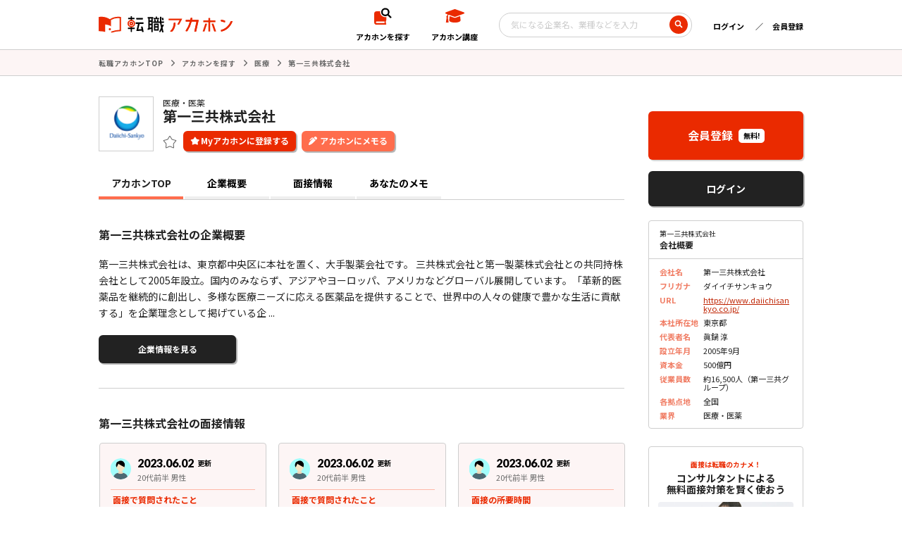

--- FILE ---
content_type: text/html; charset=UTF-8
request_url: https://jobakahon.com/company/2530
body_size: 14032
content:
<!DOCTYPE html>
<html lang="ja">

<head>
  <meta charset="utf-8">
  <meta name="format-detection" content="telephone=no">
  <meta name="viewport" content="width=device-width">
  <link rel="shortcut icon" href="/assets/themes/akahon/assets/favicon.ico">
  <link rel="apple-touch-icon" href="/assets/themes/akahon/assets/apple-touch-icon.png">

  <link rel="stylesheet" type="text/css" href="/assets/themes/akahon/assets/css/style.css?2025093001">
  <link rel="stylesheet" type="text/css" href="/assets/themes/akahon/assets/css/add.css?2025093001">


  <script src="/assets/themes/akahon/assets/js/lib/jquery-3.6.0.min.js"></script>
  <script src="/assets/themes/akahon/assets/js/lib/b_browser_switcher.js"></script>

  <link rel="stylesheet" href="https://cdn.jsdelivr.net/npm/simplebar@latest/dist/simplebar.css"/>
<link rel="stylesheet" href="/assets/themes/akahon/assets/css/splide.min.css"/>

<link rel="stylesheet" type="text/css" href="/assets/themes/akahon/assets/css/graph.css">

  <title>第一三共株式会社 - 転職アカホン</title>

		<!-- All in One SEO 4.9.3 - aioseo.com -->
	<meta name="description" content="第一三共株式会社への転職を目指すなら【転職アカホン】！面接の詳細や企業の内情も簡単にリサーチでき、あなたの転職を強力にサポートします。" />
	<meta name="robots" content="max-image-preview:large" />
	<meta name="author" content="運用"/>
	<link rel="canonical" href="https://jobakahon.com/company/2530" />
	<meta name="generator" content="All in One SEO (AIOSEO) 4.9.3" />
		<meta property="og:locale" content="ja_JP" />
		<meta property="og:site_name" content="転職アカホン -" />
		<meta property="og:type" content="article" />
		<meta property="og:title" content="第一三共株式会社 - 転職アカホン" />
		<meta property="og:description" content="第一三共株式会社への転職を目指すなら【転職アカホン】！面接の詳細や企業の内情も簡単にリサーチでき、あなたの転職を強力にサポートします。" />
		<meta property="og:url" content="https://jobakahon.com/company/2530" />
		<meta property="og:image" content="https://jobakahon.com/uploads/2022/07/apple-touch-icon.png" />
		<meta property="og:image:secure_url" content="https://jobakahon.com/uploads/2022/07/apple-touch-icon.png" />
		<meta property="og:image:width" content="180" />
		<meta property="og:image:height" content="180" />
		<meta property="article:published_time" content="2022-11-17T01:38:00+00:00" />
		<meta property="article:modified_time" content="2023-06-06T01:20:16+00:00" />
		<meta name="twitter:card" content="summary_large_image" />
		<meta name="twitter:site" content="@tenshoku_akahon" />
		<meta name="twitter:title" content="第一三共株式会社 - 転職アカホン" />
		<meta name="twitter:description" content="第一三共株式会社への転職を目指すなら【転職アカホン】！面接の詳細や企業の内情も簡単にリサーチでき、あなたの転職を強力にサポートします。" />
		<meta name="twitter:creator" content="@tenshoku_akahon" />
		<meta name="twitter:image" content="https://jobakahon.com/uploads/2023/05/8f43cc194e31fe743f32daf5e559e62b.jpg" />
		<script type="application/ld+json" class="aioseo-schema">
			{"@context":"https:\/\/schema.org","@graph":[{"@type":"BreadcrumbList","@id":"https:\/\/jobakahon.com\/company\/2530#breadcrumblist","itemListElement":[{"@type":"ListItem","@id":"https:\/\/jobakahon.com#listItem","position":1,"name":"\u5bb6","item":"https:\/\/jobakahon.com","nextItem":{"@type":"ListItem","@id":"https:\/\/jobakahon.com\/industry\/ti8\/#listItem","name":"\u30b5\u30fc\u30d3\u30b9"}},{"@type":"ListItem","@id":"https:\/\/jobakahon.com\/industry\/ti8\/#listItem","position":2,"name":"\u30b5\u30fc\u30d3\u30b9","item":"https:\/\/jobakahon.com\/industry\/ti8\/","nextItem":{"@type":"ListItem","@id":"https:\/\/jobakahon.com\/industry\/ti8s7\/#listItem","name":"\u533b\u7642"},"previousItem":{"@type":"ListItem","@id":"https:\/\/jobakahon.com#listItem","name":"\u5bb6"}},{"@type":"ListItem","@id":"https:\/\/jobakahon.com\/industry\/ti8s7\/#listItem","position":3,"name":"\u533b\u7642","item":"https:\/\/jobakahon.com\/industry\/ti8s7\/","nextItem":{"@type":"ListItem","@id":"https:\/\/jobakahon.com\/company\/2530#listItem","name":"\u7b2c\u4e00\u4e09\u5171\u682a\u5f0f\u4f1a\u793e"},"previousItem":{"@type":"ListItem","@id":"https:\/\/jobakahon.com\/industry\/ti8\/#listItem","name":"\u30b5\u30fc\u30d3\u30b9"}},{"@type":"ListItem","@id":"https:\/\/jobakahon.com\/company\/2530#listItem","position":4,"name":"\u7b2c\u4e00\u4e09\u5171\u682a\u5f0f\u4f1a\u793e","previousItem":{"@type":"ListItem","@id":"https:\/\/jobakahon.com\/industry\/ti8s7\/#listItem","name":"\u533b\u7642"}}]},{"@type":"Organization","@id":"https:\/\/jobakahon.com\/#organization","name":"\u8ee2\u8077\u30a2\u30ab\u30db\u30f3","url":"https:\/\/jobakahon.com\/","sameAs":["https:\/\/twitter.com\/tenshoku_akahon"]},{"@type":"Person","@id":"https:\/\/jobakahon.com\/author\/akahonmgr\/#author","url":"https:\/\/jobakahon.com\/author\/akahonmgr\/","name":"\u904b\u7528","image":{"@type":"ImageObject","@id":"https:\/\/jobakahon.com\/company\/2530#authorImage","url":"https:\/\/jobakahon.com\/uploads\/2022\/07\/apple-touch-icon-96x96.png","width":96,"height":96,"caption":"\u904b\u7528"}},{"@type":"WebPage","@id":"https:\/\/jobakahon.com\/company\/2530#webpage","url":"https:\/\/jobakahon.com\/company\/2530","name":"\u7b2c\u4e00\u4e09\u5171\u682a\u5f0f\u4f1a\u793e - \u8ee2\u8077\u30a2\u30ab\u30db\u30f3","description":"\u7b2c\u4e00\u4e09\u5171\u682a\u5f0f\u4f1a\u793e\u3078\u306e\u8ee2\u8077\u3092\u76ee\u6307\u3059\u306a\u3089\u3010\u8ee2\u8077\u30a2\u30ab\u30db\u30f3\u3011\uff01\u9762\u63a5\u306e\u8a73\u7d30\u3084\u4f01\u696d\u306e\u5185\u60c5\u3082\u7c21\u5358\u306b\u30ea\u30b5\u30fc\u30c1\u3067\u304d\u3001\u3042\u306a\u305f\u306e\u8ee2\u8077\u3092\u5f37\u529b\u306b\u30b5\u30dd\u30fc\u30c8\u3057\u307e\u3059\u3002","inLanguage":"ja","isPartOf":{"@id":"https:\/\/jobakahon.com\/#website"},"breadcrumb":{"@id":"https:\/\/jobakahon.com\/company\/2530#breadcrumblist"},"author":{"@id":"https:\/\/jobakahon.com\/author\/akahonmgr\/#author"},"creator":{"@id":"https:\/\/jobakahon.com\/author\/akahonmgr\/#author"},"datePublished":"2022-11-17T10:38:00+09:00","dateModified":"2023-06-06T10:20:16+09:00"},{"@type":"WebSite","@id":"https:\/\/jobakahon.com\/#website","url":"https:\/\/jobakahon.com\/","name":"\u8ee2\u8077\u30a2\u30ab\u30db\u30f3","inLanguage":"ja","publisher":{"@id":"https:\/\/jobakahon.com\/#organization"}}]}
		</script>
		<!-- All in One SEO -->

<script>
var ajaxurl = '/ajax_nYtmCvNytjAQXUun/';
</script>
<style id='wp-img-auto-sizes-contain-inline-css' type='text/css'>
img:is([sizes=auto i],[sizes^="auto," i]){contain-intrinsic-size:3000px 1500px}
/*# sourceURL=wp-img-auto-sizes-contain-inline-css */
</style>
<script>
window.dataLayer = window.dataLayer || [];
window.dataLayer.push({
'userStatus': 'non_member'
});
</script>
<!-- Google Tag Manager -->
<script>(function(w,d,s,l,i){w[l]=w[l]||[];w[l].push({'gtm.start':
new Date().getTime(),event:'gtm.js'});var f=d.getElementsByTagName(s)[0],
j=d.createElement(s),dl=l!='dataLayer'?'&l='+l:'';j.async=true;j.src=
'https://www.googletagmanager.com/gtm.js?id='+i+dl;f.parentNode.insertBefore(j,f);
})(window,document,'script','dataLayer','GTM-NXVVG32');</script>
<!-- End Google Tag Manager -->		<style type="text/css" id="wp-custom-css">
			.custom-toc {
  background-color: #ffeaea; /* 薄い赤色 */
  border: 1px solid #cc0000; /* 濃いめの赤の枠線 */
  padding: 15px;
  list-style: none;
}

.custom-toc li {
  margin-bottom: 8px;
}

.custom-toc a {
  text-decoration: none;
  color: #cc0000;
}

.custom-toc a:hover {
  text-decoration: underline;
}

/* 目次デザイン */
.custom-toc {
  background-color: #fff1ec; /* #e92a00 のかなり薄い色 */
  border: 1px solid #e92a00;
  border-radius: 6px;
  padding: 15px;
  list-style: none;
}

.custom-toc li {
  margin-bottom: 8px;
  display: flex;
  align-items: center;
  font-size: 1rem;
}

.custom-toc i {
  color: #e92a00;
  margin-right: 8px;
}

.custom-toc a {
  text-decoration: none;
  color: #e92a00;
}

.custom-toc a:hover {
  text-decoration: underline;
}

/* H2デザイン */
.custom-h2 {
  border-left: 5px solid #e92a00;
  background-color: #fff1ec; /* テーマ色の薄い背景 */
  padding: 8px 12px;
  font-size: 1.5rem;
  margin-top: 1.5em;
}

.custom-h2 .h2-icon {
  margin-right: 6px;
}

.custom-box {
  border: 2px solid #e92a00;
  background-color: #fff1ec;
  padding: 15px;
  border-radius: 6px;
}

.custom-cta {
  display: inline-block;
  background-color: #e92a00;
  color: #fff;
  padding: 10px 20px;
  text-decoration: none;
  border-radius: 4px;
  font-weight: bold;
}

.custom-cta:hover {
  background-color: #c52300;
}

.related-article-card {
  border: 1px solid #ccc;
  border-radius: 6px;
  background: #f9f9f9;
  padding: 10px;
  margin: 15px 0;
}

.related-article-link {
  text-decoration: none;
  color: inherit;
  display: block;
}

.related-card-header {
  font-size: 0.8rem;
  color: #e92a00;
  font-weight: bold;
  margin-bottom: 4px;
}

.related-card-title {
  font-weight: bold;
  margin-bottom: 4px;
}

.related-card-summary {
  font-size: 0.9rem;
  color: #555;
}

/* 目次全体のスタイル */
.custom-toc {
  list-style: none; /* リストの黒点を非表示 */
  padding: 0;
}

/* h2見出しの目次リンク */
.custom-toc > li > a {
  font-weight: bold; /* 太字にする */
}

/* h3見出しを含むリストのスタイル */
.custom-toc ul {
  list-style: none;
  padding-left: 20px; /* h3の目次をインデント */
  margin-top: 5px;
  margin-bottom: 10px;
}

/* h3見出しの目次リンク */
.custom-toc ul li a {
  font-weight: normal; /* 通常の太さ */
}

/* リンクのスタイル */
.custom-toc a {
  text-decoration: none;
  color: #333;
}

.custom-toc a:hover {
  text-decoration: underline;
}		</style>
		<style id='global-styles-inline-css' type='text/css'>
:root{--wp--preset--aspect-ratio--square: 1;--wp--preset--aspect-ratio--4-3: 4/3;--wp--preset--aspect-ratio--3-4: 3/4;--wp--preset--aspect-ratio--3-2: 3/2;--wp--preset--aspect-ratio--2-3: 2/3;--wp--preset--aspect-ratio--16-9: 16/9;--wp--preset--aspect-ratio--9-16: 9/16;--wp--preset--color--black: #000000;--wp--preset--color--cyan-bluish-gray: #abb8c3;--wp--preset--color--white: #ffffff;--wp--preset--color--pale-pink: #f78da7;--wp--preset--color--vivid-red: #cf2e2e;--wp--preset--color--luminous-vivid-orange: #ff6900;--wp--preset--color--luminous-vivid-amber: #fcb900;--wp--preset--color--light-green-cyan: #7bdcb5;--wp--preset--color--vivid-green-cyan: #00d084;--wp--preset--color--pale-cyan-blue: #8ed1fc;--wp--preset--color--vivid-cyan-blue: #0693e3;--wp--preset--color--vivid-purple: #9b51e0;--wp--preset--gradient--vivid-cyan-blue-to-vivid-purple: linear-gradient(135deg,rgb(6,147,227) 0%,rgb(155,81,224) 100%);--wp--preset--gradient--light-green-cyan-to-vivid-green-cyan: linear-gradient(135deg,rgb(122,220,180) 0%,rgb(0,208,130) 100%);--wp--preset--gradient--luminous-vivid-amber-to-luminous-vivid-orange: linear-gradient(135deg,rgb(252,185,0) 0%,rgb(255,105,0) 100%);--wp--preset--gradient--luminous-vivid-orange-to-vivid-red: linear-gradient(135deg,rgb(255,105,0) 0%,rgb(207,46,46) 100%);--wp--preset--gradient--very-light-gray-to-cyan-bluish-gray: linear-gradient(135deg,rgb(238,238,238) 0%,rgb(169,184,195) 100%);--wp--preset--gradient--cool-to-warm-spectrum: linear-gradient(135deg,rgb(74,234,220) 0%,rgb(151,120,209) 20%,rgb(207,42,186) 40%,rgb(238,44,130) 60%,rgb(251,105,98) 80%,rgb(254,248,76) 100%);--wp--preset--gradient--blush-light-purple: linear-gradient(135deg,rgb(255,206,236) 0%,rgb(152,150,240) 100%);--wp--preset--gradient--blush-bordeaux: linear-gradient(135deg,rgb(254,205,165) 0%,rgb(254,45,45) 50%,rgb(107,0,62) 100%);--wp--preset--gradient--luminous-dusk: linear-gradient(135deg,rgb(255,203,112) 0%,rgb(199,81,192) 50%,rgb(65,88,208) 100%);--wp--preset--gradient--pale-ocean: linear-gradient(135deg,rgb(255,245,203) 0%,rgb(182,227,212) 50%,rgb(51,167,181) 100%);--wp--preset--gradient--electric-grass: linear-gradient(135deg,rgb(202,248,128) 0%,rgb(113,206,126) 100%);--wp--preset--gradient--midnight: linear-gradient(135deg,rgb(2,3,129) 0%,rgb(40,116,252) 100%);--wp--preset--font-size--small: 13px;--wp--preset--font-size--medium: 20px;--wp--preset--font-size--large: 36px;--wp--preset--font-size--x-large: 42px;--wp--preset--spacing--20: 0.44rem;--wp--preset--spacing--30: 0.67rem;--wp--preset--spacing--40: 1rem;--wp--preset--spacing--50: 1.5rem;--wp--preset--spacing--60: 2.25rem;--wp--preset--spacing--70: 3.38rem;--wp--preset--spacing--80: 5.06rem;--wp--preset--shadow--natural: 6px 6px 9px rgba(0, 0, 0, 0.2);--wp--preset--shadow--deep: 12px 12px 50px rgba(0, 0, 0, 0.4);--wp--preset--shadow--sharp: 6px 6px 0px rgba(0, 0, 0, 0.2);--wp--preset--shadow--outlined: 6px 6px 0px -3px rgb(255, 255, 255), 6px 6px rgb(0, 0, 0);--wp--preset--shadow--crisp: 6px 6px 0px rgb(0, 0, 0);}:where(.is-layout-flex){gap: 0.5em;}:where(.is-layout-grid){gap: 0.5em;}body .is-layout-flex{display: flex;}.is-layout-flex{flex-wrap: wrap;align-items: center;}.is-layout-flex > :is(*, div){margin: 0;}body .is-layout-grid{display: grid;}.is-layout-grid > :is(*, div){margin: 0;}:where(.wp-block-columns.is-layout-flex){gap: 2em;}:where(.wp-block-columns.is-layout-grid){gap: 2em;}:where(.wp-block-post-template.is-layout-flex){gap: 1.25em;}:where(.wp-block-post-template.is-layout-grid){gap: 1.25em;}.has-black-color{color: var(--wp--preset--color--black) !important;}.has-cyan-bluish-gray-color{color: var(--wp--preset--color--cyan-bluish-gray) !important;}.has-white-color{color: var(--wp--preset--color--white) !important;}.has-pale-pink-color{color: var(--wp--preset--color--pale-pink) !important;}.has-vivid-red-color{color: var(--wp--preset--color--vivid-red) !important;}.has-luminous-vivid-orange-color{color: var(--wp--preset--color--luminous-vivid-orange) !important;}.has-luminous-vivid-amber-color{color: var(--wp--preset--color--luminous-vivid-amber) !important;}.has-light-green-cyan-color{color: var(--wp--preset--color--light-green-cyan) !important;}.has-vivid-green-cyan-color{color: var(--wp--preset--color--vivid-green-cyan) !important;}.has-pale-cyan-blue-color{color: var(--wp--preset--color--pale-cyan-blue) !important;}.has-vivid-cyan-blue-color{color: var(--wp--preset--color--vivid-cyan-blue) !important;}.has-vivid-purple-color{color: var(--wp--preset--color--vivid-purple) !important;}.has-black-background-color{background-color: var(--wp--preset--color--black) !important;}.has-cyan-bluish-gray-background-color{background-color: var(--wp--preset--color--cyan-bluish-gray) !important;}.has-white-background-color{background-color: var(--wp--preset--color--white) !important;}.has-pale-pink-background-color{background-color: var(--wp--preset--color--pale-pink) !important;}.has-vivid-red-background-color{background-color: var(--wp--preset--color--vivid-red) !important;}.has-luminous-vivid-orange-background-color{background-color: var(--wp--preset--color--luminous-vivid-orange) !important;}.has-luminous-vivid-amber-background-color{background-color: var(--wp--preset--color--luminous-vivid-amber) !important;}.has-light-green-cyan-background-color{background-color: var(--wp--preset--color--light-green-cyan) !important;}.has-vivid-green-cyan-background-color{background-color: var(--wp--preset--color--vivid-green-cyan) !important;}.has-pale-cyan-blue-background-color{background-color: var(--wp--preset--color--pale-cyan-blue) !important;}.has-vivid-cyan-blue-background-color{background-color: var(--wp--preset--color--vivid-cyan-blue) !important;}.has-vivid-purple-background-color{background-color: var(--wp--preset--color--vivid-purple) !important;}.has-black-border-color{border-color: var(--wp--preset--color--black) !important;}.has-cyan-bluish-gray-border-color{border-color: var(--wp--preset--color--cyan-bluish-gray) !important;}.has-white-border-color{border-color: var(--wp--preset--color--white) !important;}.has-pale-pink-border-color{border-color: var(--wp--preset--color--pale-pink) !important;}.has-vivid-red-border-color{border-color: var(--wp--preset--color--vivid-red) !important;}.has-luminous-vivid-orange-border-color{border-color: var(--wp--preset--color--luminous-vivid-orange) !important;}.has-luminous-vivid-amber-border-color{border-color: var(--wp--preset--color--luminous-vivid-amber) !important;}.has-light-green-cyan-border-color{border-color: var(--wp--preset--color--light-green-cyan) !important;}.has-vivid-green-cyan-border-color{border-color: var(--wp--preset--color--vivid-green-cyan) !important;}.has-pale-cyan-blue-border-color{border-color: var(--wp--preset--color--pale-cyan-blue) !important;}.has-vivid-cyan-blue-border-color{border-color: var(--wp--preset--color--vivid-cyan-blue) !important;}.has-vivid-purple-border-color{border-color: var(--wp--preset--color--vivid-purple) !important;}.has-vivid-cyan-blue-to-vivid-purple-gradient-background{background: var(--wp--preset--gradient--vivid-cyan-blue-to-vivid-purple) !important;}.has-light-green-cyan-to-vivid-green-cyan-gradient-background{background: var(--wp--preset--gradient--light-green-cyan-to-vivid-green-cyan) !important;}.has-luminous-vivid-amber-to-luminous-vivid-orange-gradient-background{background: var(--wp--preset--gradient--luminous-vivid-amber-to-luminous-vivid-orange) !important;}.has-luminous-vivid-orange-to-vivid-red-gradient-background{background: var(--wp--preset--gradient--luminous-vivid-orange-to-vivid-red) !important;}.has-very-light-gray-to-cyan-bluish-gray-gradient-background{background: var(--wp--preset--gradient--very-light-gray-to-cyan-bluish-gray) !important;}.has-cool-to-warm-spectrum-gradient-background{background: var(--wp--preset--gradient--cool-to-warm-spectrum) !important;}.has-blush-light-purple-gradient-background{background: var(--wp--preset--gradient--blush-light-purple) !important;}.has-blush-bordeaux-gradient-background{background: var(--wp--preset--gradient--blush-bordeaux) !important;}.has-luminous-dusk-gradient-background{background: var(--wp--preset--gradient--luminous-dusk) !important;}.has-pale-ocean-gradient-background{background: var(--wp--preset--gradient--pale-ocean) !important;}.has-electric-grass-gradient-background{background: var(--wp--preset--gradient--electric-grass) !important;}.has-midnight-gradient-background{background: var(--wp--preset--gradient--midnight) !important;}.has-small-font-size{font-size: var(--wp--preset--font-size--small) !important;}.has-medium-font-size{font-size: var(--wp--preset--font-size--medium) !important;}.has-large-font-size{font-size: var(--wp--preset--font-size--large) !important;}.has-x-large-font-size{font-size: var(--wp--preset--font-size--x-large) !important;}
/*# sourceURL=global-styles-inline-css */
</style>
</head>


<body><!-- Google Tag Manager (noscript) -->
<noscript><iframe src="https://www.googletagmanager.com/ns.html?id=GTM-NXVVG32"
height="0" width="0" style="display:none;visibility:hidden"></iframe></noscript>
<!-- End Google Tag Manager (noscript) -->  <div id="wrapper">

    <header>
  <div class="l-header outer-block">
    <div class="inner-block">
      <div class="header-left">
        <a class="logo" href="/">
          <img src="/assets/themes/akahon/assets/img/common/logo.svg" alt="転職アカホン">
        </a>
      </div>

      <div class="hamburger gnav-toggle sp">
        <span></span>
        <span></span>
        <span></span>
      </div>

      <div class="header-right">
        <a href="/search/" class="seek-nav">
          <span class="icon">
            <img src="/assets/themes/akahon/assets/img/common/icon_seek.svg" alt="アカホンを探す">
          </span>
          <span class="txt">アカホンを探す</span>
        </a>
        <a href="/course/" class="course-nav">
          <span class="icon">
            <img src="/assets/themes/akahon/assets/img/common/icon_course.svg" alt="アカホン講座">
          </span>
          <span class="txt">アカホン講座</span>
        </a>

        <form action="/search/" method="get" class="header-search-box pc">
          <input type="text" name="keyword" placeholder="気になる企業名、業種などを入力" value="">
          <button type="button" name="search" onClick="submit();">
            <img src="/assets/themes/akahon/assets/img/common/icon_search.svg" alt="">
          </button>
        </form>

        <div class="login-menu pc">
                    <a class="login" href="/login/">ログイン</a>
          <a class="register" href="/registration/">会員登録</a>
                  </div>

      </div>

            <div class="gnav sp">
	<div class="logo">
		<a href="/">
		<img src="/assets/themes/akahon/assets/img/common/logo.svg" alt="転職アカホン">
		</a>
	</div>
	<nav>
		<div class="login-menu">
			<a href="/login/" class="login"><span>ログイン</span></a>
			<a href="/registration/" class="register"><span>会員登録</span></a>
		</div>

		<div class="user-menu">
			<div class="action">
				<a href="/search/" class="seek-nav">
					<span class="icon">
						<img src="/assets/themes/akahon/assets/img/common/icon_seek.svg" alt="アカホンを探す">
					</span>
					<span class="txt">アカホンを探す</span>
				</a>
				<a href="/course/" class="course-nav">
					<span class="icon">
						<img src="/assets/themes/akahon/assets/img/common/icon_course.svg" alt="アカホン講座">
					</span>
					<span class="txt">アカホン講座</span>
				</a>
			</div>
			<div class="search">
				<form action="/search/" method="get" class="header-search-box">
				<input type="text" name="keyword" placeholder="気になる企業名、業種などを入力">
				<button type="button" name="search" onClick="submit();">
					<img src="/assets/themes/akahon/assets/img/common/icon_search.svg" alt="">
				</button>
				</form>
			</div>
		</div>
		<div class="copyright">
			<small>© HARE.inc., All rights are reserved</small>
		</div>
	</nav>
</div>
      
    </div><!-- /inner-block -->
  </div><!-- /header -->
</header>
<main class="page detail outer-block">
  <div class="c-breadcrumb">
    <div class="inner-block">
      <a href="/">転職アカホンTOP</a>
      <a href="/search/">アカホンを探す</a>

                      <span class="industry-links"><a href="/search/?sc_ti%5B%5D=ti8s7">医療</a></span>
      
      <span>第一三共株式会社</span>
    </div>
    <style>
      .industry-links {
        word-spacing: 0.25em;
      }

      .inner-block a.no-arrow::after {
        content: none !important;
      }

      .inner-block a.no-arrow {
        padding-right: 1px !important;
        margin-right: 1px !important;
      }
    </style>

  </div>

      
  <div class="l-page">

    <div class="inner-block">

      <div class="l-page-content">

                <style>
.myakahon-on-gray { background: #DDD; color: #6A6A6A;}
.myakahon-on-gray:hover { background: #bbb; }
</style>
<div class="page-sec-inner">
  <div class="detail-title">
        <figure style="background-image:url('/assets/themes/akahon/assets/img/logo/002222.png');"></figure>
        
    <div class="text">
      <span>医療・医薬</span>
      <h1>第一三共株式会社</h1>

      <div class="icns pc">
        <span class="c-fav" ah_com_id="2530"></span>
        <button class="c-btn-fav c-shadow"></button>
                <button class="c-btn-edit memo c-shadow" onclick="location.href='/registration/'">アカホンにメモる</button>
              </div>
      
    </div>
    
    <div class="icns sp">
      <span class="c-fav" ah_com_id="2530"></span>
      <button class="c-btn-fav c-shadow"></button>
            <button class="c-btn-edit memo c-shadow" onclick="location.href='/registration/'">アカホンにメモる</button>
          </div>
    
  </div>
</div>
        <div class="c-pagetab">
          <span>アカホンTOP</span>
          <a href="/company/2530/profile/">企業概要</a>
                      <a href="/company/2530/interview/" rel="noindex,follow">面接情報</a>
                    <a href="/company/2530/memo/" rel="noindex,follow">あなたのメモ</a>
        </div>


                <section id="lead">
          <div class="c-page-sectitle">
            <h2>第一三共株式会社の企業概要</h2>
          </div>
          <p>
            第一三共株式会社は、東京都中央区に本社を置く、大手製薬会社です。

三共株式会社と第一製薬株式会社との共同持株会社として2005年設立。国内のみならず、アジアやヨーロッパ、アメリカなどグローバル展開しています。「革新的医薬品を継続的に創出し、多様な医療ニーズに応える医薬品を提供することで、世界中の人々の健康で豊かな生活に貢献する」を企業理念として掲げている企 ...          </p>
          <a class="c-button-black c-shadow" href="/company/2530/profile/">企業情報を見る</a>
        </section>


        
                  <section id="interview">
            <div class="c-page-sectitle">
              <h2>第一三共株式会社の</span>面接情報</h2>
            </div>

            
            <div id="c-post-slider">
              <div class="splide">
                <div class="splide__track">
                  <div class="interview-list splide__list">
                                                                <a class="c-interview-post splide__slide" href="/registration/">
                        <div class="profile">
                          <span class="icon">
                            <img src="/assets/themes/akahon/assets/img/dummy/index/icon_interview_user.svg" alt="">
                          </span>
                          <div>
                            <span class="date">
                              <time class="lato" datetime="2023.06.02">2023.06.02</time>
                              <small>更新</small>
                            </span>
                            <span class="name">20代前半 男性</span>
                          </div>
                        </div>
                        <div class="detail">

                                                                              <span class="heading">面接で質問されたこと</span>

                          <p>現在の研究テーマに着目したきっかけについて</p>
                          <div class="c-categories">

                                                          <span>未分類</span>
                            
                          </div>
                        </div>
                      </a>
                                                                <a class="c-interview-post splide__slide" href="/registration/">
                        <div class="profile">
                          <span class="icon">
                            <img src="/assets/themes/akahon/assets/img/dummy/index/icon_interview_user.svg" alt="">
                          </span>
                          <div>
                            <span class="date">
                              <time class="lato" datetime="2023.06.02">2023.06.02</time>
                              <small>更新</small>
                            </span>
                            <span class="name">20代前半 男性</span>
                          </div>
                        </div>
                        <div class="detail">

                                                                              <span class="heading">面接で質問されたこと</span>

                          <p>研究を進める上で困難だったこと、どう乗り越えたか</p>
                          <div class="c-categories">

                                                          <span>未分類</span>
                            
                          </div>
                        </div>
                      </a>
                                                                <a class="c-interview-post splide__slide" href="/registration/">
                        <div class="profile">
                          <span class="icon">
                            <img src="/assets/themes/akahon/assets/img/dummy/index/icon_interview_user.svg" alt="">
                          </span>
                          <div>
                            <span class="date">
                              <time class="lato" datetime="2023.06.02">2023.06.02</time>
                              <small>更新</small>
                            </span>
                            <span class="name">20代前半 男性</span>
                          </div>
                        </div>
                        <div class="detail">

                                                                              <span class="heading">面接の所要時間</span>

                          <p>事前に提出した研究概要に沿って10分程度でプレゼンした後、3 ...</p>
                          <div class="c-categories">

                                                          <span>未分類</span>
                            
                          </div>
                        </div>
                      </a>
                                                                <a class="c-interview-post splide__slide" href="/registration/">
                        <div class="profile">
                          <span class="icon">
                            <img src="/assets/themes/akahon/assets/img/dummy/index/icon_interview_user.svg" alt="">
                          </span>
                          <div>
                            <span class="date">
                              <time class="lato" datetime="2023.06.02">2023.06.02</time>
                              <small>更新</small>
                            </span>
                            <span class="name">20代前半 男性</span>
                          </div>
                        </div>
                        <div class="detail">

                                                                              <span class="heading">面接で質問されたこと</span>

                          <p>研究のどの部分を自発的に提案したか、なぜこの研究部門を選択し ...</p>
                          <div class="c-categories">

                                                          <span>未分類</span>
                            
                          </div>
                        </div>
                      </a>
                                                                <a class="c-interview-post splide__slide" href="/registration/">
                        <div class="profile">
                          <span class="icon">
                            <img src="/assets/themes/akahon/assets/img/dummy/index/icon_interview_user.svg" alt="">
                          </span>
                          <div>
                            <span class="date">
                              <time class="lato" datetime="2023.06.02">2023.06.02</time>
                              <small>更新</small>
                            </span>
                            <span class="name">20代前半 男性</span>
                          </div>
                        </div>
                        <div class="detail">

                                                                              <span class="heading">面接で質問されたこと</span>

                          <p>ESの「入社したあと挑戦したいこと」について深掘りされた</p>
                          <div class="c-categories">

                                                          <span>未分類</span>
                            
                          </div>
                        </div>
                      </a>
                                                                <a class="c-interview-post splide__slide" href="/registration/">
                        <div class="profile">
                          <span class="icon">
                            <img src="/assets/themes/akahon/assets/img/dummy/index/icon_interview_user.svg" alt="">
                          </span>
                          <div>
                            <span class="date">
                              <time class="lato" datetime="2023.06.02">2023.06.02</time>
                              <small>更新</small>
                            </span>
                            <span class="name">20代前半 男性</span>
                          </div>
                        </div>
                        <div class="detail">

                                                                              <span class="heading">面接で質問されたこと</span>

                          <p>教授と意見が食い違った場合どうするか？</p>
                          <div class="c-categories">

                                                          <span>未分類</span>
                            
                          </div>
                        </div>
                      </a>
                    
                  </div>
                </div>

              </div>
            </div>

            <a class="c-button-black c-shadow" href="/company/2530/interview/">面接情報をすべて見る</a>

            
          </section>
        

                                
                          <section id="profit">
            <div class="c-page-sectitle">
              <h2>第一三共株式会社の</span>売上高と純利益</h2>

                            <div class="income_graph_wrapper">
                <p id="incomeGraphUnit" class="income_graph_unit"></p>
                <div class="income_graph_legends">
                  <div class="income_graph_legend income_graph_legend_sales">
                    <div></div>
                    <p class="income_graph_legend_dots">...</p>
                    <p>売上高</p>
                  </div>
                  <div class="income_graph_legend income_graph_legend_profit">
                    <div></div>
                    <p class="income_graph_legend_dots">...</p>
                    <p>純利益</p>
                  </div>
                </div>
                <!-- PC -->
                <div class="incomeGraph">
                  <canvas id="incomeGraph"></canvas>
                </div>
                <!-- SP -->
                <div class="incomeGraphSp">
                  <canvas id="incomeGraphSp"></canvas>
                </div>
              </div>
              
            </div>
          </section>
        

                          <section id="welfare">
            <div class="c-page-sectitle">
              <h2>第一三共株式会社の福利厚生</h2>

            </div>
            <p>
              ・育児休業制度(1歳の誕生日前日まで、条件次第で延長可能)
・事業所内保育施設「KIDS GARDEN」を3施設に設置
・出産祝い金(本人・配偶者が出産した場合)
・特別休暇の付与(つわり等の症状に応じて)
・2019年に子育て支援に取り組む企業として「プラチナくるみん」取得
・介護休暇、休業
・短時間勤務制度
・介護個別相談や代行業務サービス等
・リフレッシュ休暇(勤続10年以上の社員を対象とし、5年度ごとに5日間付与)
・ボランティア休暇(年間5日まで)
・人間ドック休暇(年間1日まで)
・療養休暇・休業(疾病等を理由に長期療養が必要な場合)
・災害見舞金(災害による被害を受けた場合)            </p>
            <a class="c-button-black c-shadow" href="/company/2530/profile/">企業概要を見る</a>
          </section>
        

      </div><!-- /.l-page-content -->

            <div class="l-page-side">
  
    <a class="c-register-button pc" href="/registration/">
    <span>会員登録</span>
    <em>無料!</em>
  </a>
  <a class="c-button-black c-shadow pc login" href="/login/">
    <span>ログイン</span>
  </a>
  
    
      <div class="c-sidepart-about">
  <div class="about-head">
      <span>第一三共株式会社</span>
      <em>会社概要</em>
  </div>
  <div class="about-body">
      <dl>
          <dt>会社名</dt><dd>第一三共株式会社</dd>          
                    <dt>フリガナ</dt><dd>ダイイチサンキョウ</dd>
                              <dt>URL</dt><dd><a href="https://www.daiichisankyo.co.jp/" target="_blank">https://www.daiichisankyo.co.jp/</a></dd>
                              <dt>本社所在地</dt><dd>東京都</dd>
                              <dt>代表者名</dt><dd>眞鍋 淳</dd>
                              <dt>設立年月</dt><dd>2005年9月</dd>
                              <dt>資本金</dt><dd>500億円</dd>
                              <dt>従業員数</dt><dd>約16,500人（第一三共グループ）</dd>
                                        <dt>各拠点地</dt><dd>全国</dd>
                              <dt>業界</dt><dd>医療・医薬</dd>
                </dl>
  </div>
</div><!-- /.c-sidepart-about -->  
    <div class="c-sidepart-concept sp">
    <div class="concept-title">
        <img class="" src="/assets/themes/akahon/assets/img/common/logo.svg" alt="転職アカホン">
        <em>コンセプト</em>
    </div>
    <p>
        転職アカホン（赤本）は、株式会社HAREが運営している企業別の転職用情報サイトです。転職を考えている人にとって、鮮度が高く重要度が高い情報を掲載しています。<br>
        面接をする前に知っておいたほうが良いこと、面接時に聞いてはいけないこと、最近のトレンドや傾向と対策など、業種、職種から検索することができます。
    </p>
    <a href="/concept/" class="c-button-round">転職アカホンのコンセプト</a>
</div><!-- /.c-sidepart-concept -->
      <a class="c-register-button sp" href="/registration/">
    <span>会員登録</span>
    <em>無料!</em>
  </a>
  <a class="c-button-black c-shadow sp login" href="/login/">
    <span>ログイン</span>
  </a>
  
      <div class="c-sidepart-ranking sp">
    <div class="ranking-title">
      <span>特に人気のある講座をご紹介！</span>
      <div class="heading">
        <span>人気アカホン講座</span>
        <em>TOP</em>
        <strong>5</strong>
      </div>
    </div>
    <ul class="ranking-list">
              <li><a href="https://jobakahon.com/course/4919">
            <div class="icon"><img src="/assets/themes/akahon/assets/img/common/icon_ranking_top01.svg" alt=""></div>
            <div class="ranking-title">
              <time datetime="2022.11.09">2022.11.09</time>
              <p>テイカーとは？ギバー・マッチャーのタイプ...</p>
            </div>
          </a></li>
              <li><a href="https://jobakahon.com/course/57096">
            <div class="icon"><img src="/assets/themes/akahon/assets/img/common/icon_ranking_top02.svg" alt=""></div>
            <div class="ranking-title">
              <time datetime="2025.02.28">2025.02.28</time>
              <p>【愛知県東三河で働く】地域の特徴やおすす...</p>
            </div>
          </a></li>
              <li><a href="https://jobakahon.com/course/53095">
            <div class="icon"><img src="/assets/themes/akahon/assets/img/common/icon_ranking_top03.svg" alt=""></div>
            <div class="ranking-title">
              <time datetime="2024.10.11">2024.10.11</time>
              <p>【手に職をつける】という志望動機は自分の...</p>
            </div>
          </a></li>
              <li><a href="https://jobakahon.com/course/49856">
            <div class="icon"><img src="/assets/themes/akahon/assets/img/common/icon_ranking_top04.svg" alt=""></div>
            <div class="ranking-title">
              <time datetime="2024.07.02">2024.07.02</time>
              <p>ビジネスシーンにおける「頑張る」の言い換え</p>
            </div>
          </a></li>
              <li><a href="https://jobakahon.com/course/57063">
            <div class="icon"><img src="/assets/themes/akahon/assets/img/common/icon_ranking_top05.svg" alt=""></div>
            <div class="ranking-title">
              <time datetime="2025.02.12">2025.02.12</time>
              <p>【こんなときどうする？】転職活動の疑問4選...</p>
            </div>
          </a></li>
          </ul>
  </div><!-- /.c-sidepart-concept -->

    <div class="c-sidepart-need">
    <div class="need-title">
        <span>面接は転職のカナメ！</span>
        <em>コンサルタントによる<br>無料面接対策を賢く使おう</em>
    </div>
    <figure>
        <img class="" src="/assets/themes/akahon/assets/img/side/need-image.jpg" alt="面接対策のイメージ写真">
    </figure>
    <p>
        アカホンだけでは不安、万全を期したい方は、転職コンサルタントによる面接対策を無料で受けることができます。<br>
        採用担当者の視点で、1対1で丁寧にアドバイスをします。お気軽にお申し込みください。
    </p>
    <a href="/interview-form/" class="c-button-black c-shadow">無料の面接対策を申し込む</a>
</div><!-- /.c-sidepart-need -->
      <div class="c-sidepart-ranking pc">
    <div class="ranking-title">
      <span>特に人気のある講座をご紹介！</span>
      <div class="heading">
        <span>人気アカホン講座</span>
        <em>TOP</em>
        <strong>5</strong>
      </div>
    </div>
    <ul class="ranking-list">
              <li><a href="https://jobakahon.com/course/4919">
            <div class="icon"><img src="/assets/themes/akahon/assets/img/common/icon_ranking_top01.svg" alt=""></div>
            <div class="ranking-title">
              <time datetime="2022.11.09">2022.11.09</time>
              <p>テイカーとは？ギバー・マッチャーのタイプ...</p>
            </div>
          </a></li>
              <li><a href="https://jobakahon.com/course/57096">
            <div class="icon"><img src="/assets/themes/akahon/assets/img/common/icon_ranking_top02.svg" alt=""></div>
            <div class="ranking-title">
              <time datetime="2025.02.28">2025.02.28</time>
              <p>【愛知県東三河で働く】地域の特徴やおすす...</p>
            </div>
          </a></li>
              <li><a href="https://jobakahon.com/course/53095">
            <div class="icon"><img src="/assets/themes/akahon/assets/img/common/icon_ranking_top03.svg" alt=""></div>
            <div class="ranking-title">
              <time datetime="2024.10.11">2024.10.11</time>
              <p>【手に職をつける】という志望動機は自分の...</p>
            </div>
          </a></li>
              <li><a href="https://jobakahon.com/course/49856">
            <div class="icon"><img src="/assets/themes/akahon/assets/img/common/icon_ranking_top04.svg" alt=""></div>
            <div class="ranking-title">
              <time datetime="2024.07.02">2024.07.02</time>
              <p>ビジネスシーンにおける「頑張る」の言い換え</p>
            </div>
          </a></li>
              <li><a href="https://jobakahon.com/course/57063">
            <div class="icon"><img src="/assets/themes/akahon/assets/img/common/icon_ranking_top05.svg" alt=""></div>
            <div class="ranking-title">
              <time datetime="2025.02.12">2025.02.12</time>
              <p>【こんなときどうする？】転職活動の疑問4選...</p>
            </div>
          </a></li>
          </ul>
  </div><!-- /.c-sidepart-concept -->

    <div class="c-sidepart-concept pc">
    <div class="concept-title">
        <img class="" src="/assets/themes/akahon/assets/img/common/logo.svg" alt="転職アカホン">
        <em>コンセプト</em>
    </div>
    <p>
        転職アカホン（赤本）は、株式会社HAREが運営している企業別の転職用情報サイトです。転職を考えている人にとって、鮮度が高く重要度が高い情報を掲載しています。<br>
        面接をする前に知っておいたほうが良いこと、面接時に聞いてはいけないこと、最近のトレンドや傾向と対策など、業種、職種から検索することができます。
    </p>
    <a href="/concept/" class="c-button-round">転職アカホンのコンセプト</a>
</div><!-- /.c-sidepart-concept -->
</div><!-- /.l-page-side -->
    </div><!-- /.inner-block -->

  </div><!-- /.l-page -->

</main><footer>
  <div class="l-footer outer-block">
    <div class="inner-block">
      <nav>
        <ul>
          <li><a href="https://hare-inc.co.jp/" target="_blank">運営会社</a></li>
          <li><a href="/terms/">利用規約</a></li>
          <li><a href="/privacy/">個人情報の取り扱い</a></li>
          <li><a href="/concept/">転職赤本のコンセプト</a></li>
          <li><a href="/contact/">お問い合わせ</a></li>
        </ul>
      </nav>

      <span class="copyright">© HARE.inc., All rights are reserved</span>
    </div><!-- /inner-block -->
  </div><!-- /footer -->
</footer>

</div><!-- /wrapper -->

<script src="/assets/themes/akahon/assets/js/lib/svgxuse.min.js"></script>
<script src="/assets/themes/akahon/assets/js/common.js?2022072901"></script>


<script src="https://cdn.jsdelivr.net/npm/simplebar@latest/dist/simplebar.min.js"></script>
<script src="/assets/themes/akahon/assets/js/lib/splide.min.js"></script>

<script src="https://cdnjs.cloudflare.com/ajax/libs/Chart.js/2.9.4/Chart.min.js" integrity="sha512-d9xgZrVZpmmQlfonhQUvTR7lMPtO7NkZMkA0ABN3PHCbKA5nqylQ/yWlFAyY6hYgdF1Qh6nYiuADWwKB4C2WSw==" crossorigin="anonymous" referrerpolicy="no-referrer"></script>
<script>
/****************************
　グラフ用データ
****************************/
// 単位（「億円」or「万円」）
// 単位のテキストを指定
var unit = '億円'

// 年度、売上高、純利益のデータ
// 売上高（sales）、純利益（profit）には、データがある場合はnumber、無い場合はnullを指定する。
var incomeData = [{"year":2018,"sales":9602,"profit":602.799999999999954525264911353588104248046875},{"year":2019,"sales":9297.20000000000072759576141834259033203125,"profit":934.1000000000000227373675443232059478759765625},{"year":2020,"sales":9817.899999999999636202119290828704833984375,"profit":1290.700000000000045474735088646411895751953125},{"year":2021,"sales":9625.20000000000072759576141834259033203125,"profit":759.6000000000000227373675443232059478759765625},{"year":2022,"sales":10448.899999999999636202119290828704833984375,"profit":669.700000000000045474735088646411895751953125}]
// y軸の目盛の間隔（number or null）
// numberを指定するとその間隔になる
// nullを指定すると自動で設定される
// var yAxesStepSize = 500;
var yAxesStepSize = null;

// y軸の目盛の最大値、最小値（number or null）
// numberを指定するとその値が最大（最小）値になる
// nullを指定すると自動で設定される
var yAxesScaleRange = {
  // 最大値
  max: null,
  // 最小値
  min: null
}

/****************************
　グラフ実装
****************************/
// 共通の値を変数に格納
var fontFamily = "'Noto Sans JP', 'ヒラギノ角ゴ Pro W3', 'Hiragino Kaku Gothic Pro', 'メイリオ', Meiryo, Osaka, sans-serif";
var type = 'bar';
var data = {
  labels: incomeData.map(function(item) {
    return item.year + '年'
  }),
  datasets: [{
      label: '売上高',
      data: incomeData.map(function(item) {
        if (item.sales === null) {
          return 0
        } else {
          return item.sales
        }
      }),
      borderColor: '#EA2A00',
      backgroundColor: '#EA2A00',
      hoverBackgroundColor: '#EA2A00',
    },
    {
      label: '純利益',
      data: incomeData.map(function(item) {
        if (item.profit === null) {
          return 0
        } else {
          return item.profit
        }
      }),
      borderColor: '#FEBE00',
      backgroundColor: '#FEBE00',
      hoverBackgroundColor: '#FEBE00'
    }
  ]
};
var legend = {
  display: false
};
var xAxesGridLines = {
  display: false,
};
var xAxesTicks = {
  fontSize: 10,
  fontColor: '#000',
  padding: 7
};
var yAxes = [{
  afterDataLimits: function(scale) {
    var minValue = yAxesScaleRange.min;
    var maxValue = yAxesScaleRange.max;

    if (minValue != null) {
      scale.min = minValue
    }
    if (maxValue != null) {
      scale.max = maxValue
    }
  },
  gridLines: {
    drawBorder: false,
    color: '#C7C7C7',
    zeroLineColor: '#C7C7C7',
    tickMarkLength: 0
  },
  ticks: {
    callback: function(value) {
      return value.toLocaleString();
    },
    stepSize: yAxesStepSize,
    fontSize: 10,
    fontColor: '#000',
    padding: 13
  }
}];

var tooltips = {
  callbacks: {
    label: function(context) {
      var index = context.index;
      var salesValue = incomeData[index].sales;
      var profitValue = incomeData[index].profit;
      var displayValue = function(value) {
        if (value === null) {
          return '-';
        } else {
          return value + unit
        }
      }

      return ['売上高：' + displayValue(salesValue), '純利益：' + displayValue(profitValue)]
    },
  },
  position: 'average',
  intersect: false,
  backgroundColor: '#fff',
  titleFontColor: '#222',
  titleFontFamily: fontFamily,
  titleFontSize: 11,
  titleFontStyle: 'bold',
  titleMarginBottom: 6,
  bodyFontColor: '#222',
  bodyFontFamily: fontFamily,
  bodyFontSize: 11,
  bodyFontStyle: 'bold',
  bodySpacing: 5,
  cornerRadius: 0,
  caretSize: 5.5,
  displayColors: false,
  borderColor: '#FF6D4D',
  borderWidth: 1,
  xPadding: 10,
  yPadding: 10
};

// y軸の単位表示初期化
$('#incomeGraphUnit').text('(' + unit + ')');

// PC用グラフ初期化
var incomeGraph = $("#incomeGraph");
var incomeBarGraph = new Chart(incomeGraph, {
  type: type,
  data: data,
  options: {
    aspectRatio: 1.965,
    legend: legend,
    scales: {
      xAxes: [{
        barThickness: 29,
        gridLines: xAxesGridLines,
        ticks: xAxesTicks,
      }],
      yAxes: yAxes
    },
    tooltips: tooltips
  }
});
// SP用グラフ初期化
var incomeGraphSp = $("#incomeGraphSp");
var incomeBarGraphSp = new Chart(incomeGraphSp, {
  type: type,
  data: data,
  options: {
    aspectRatio: 1.035,
    legend: legend,
    scales: {
      xAxes: [{
        barThickness: 10,
        gridLines: xAxesGridLines,
        ticks: xAxesTicks,
      }],
      yAxes: yAxes
    },
    tooltips: tooltips
  }
});
</script>
  

<script>


$(function(){

new SimpleBar(document.getElementById('c-post-slider'), {
    autoHide: false,
    forceVisible: true|'x'|'y'
});

var splide = new Splide('.splide', {
  updateOnMove: true,
  type        : 'loop',
  perPage     : 3,
  perMove     : 1,
  focus       : '',
  fixedWidth : 'calc(33.4% - 17px)',
  pagination : false,
  arrows : false,
  breakpoints: {
    750: {
      destroy: true,
    },
  }
} );

if($('.splide__slide').length > 3){
  splide.mount();
} else {
  $('.splide').addClass( 'not_splide' );
}
});
</script>

<script>
$(document).ready(function(){
    // タッチが有効か否か
    var isTouchDevice = (('ontouchstart' in window) || window.DocumentTouch && document instanceof DocumentTouch);
    // イベントの決定設定
    var eventType = (isTouchDevice) ? 'touchend' : 'click';

    // 
    $('.c-fav, .c-btn-fav').on(eventType, function() {
    
      
      location.href = '/registration/';

          
    });


    // 
    function ah_ajax_check_myakahon(com_id, act_type)
    {

      var fd = new FormData();
      fd.append('action', 'ah_ajax_check_myakahon');
      fd.append('com_id', com_id);
      fd.append('act_type', act_type);

      // Ajax通信
      $.ajax({
        type: 'POST',
        url: ajaxurl,
        data: fd,
        processData: false,
        contentType: false,
        async : false,
        success: function( response ){
          ah_obj = JSON.parse(response);

          // console.log('-- ah_ajax_check_myakahon --');
          // console.log(ah_obj.user_id);
          // console.log(ah_obj.com_id);
          // console.log(ah_obj.act_type);

        },
        error: function( response ){
          //console.log(response);
          //console.log("error");
        }
      });
      return false;  
    }    


});
</script>

<script type="speculationrules">
{"prefetch":[{"source":"document","where":{"and":[{"href_matches":"/*"},{"not":{"href_matches":["/ahsys_eiT8kpdh3LKjyCte/wp-*.php","/ahsys_eiT8kpdh3LKjyCte/wp-admin/*","/uploads/*","/assets/*","/assets/plugins/*","/assets/themes/akahon/*","/*\\?(.+)"]}},{"not":{"selector_matches":"a[rel~=\"nofollow\"]"}},{"not":{"selector_matches":".no-prefetch, .no-prefetch a"}}]},"eagerness":"conservative"}]}
</script>
</body>

</html>

--- FILE ---
content_type: image/svg+xml
request_url: https://jobakahon.com/assets/themes/akahon/assets/img/dummy/index/icon_interview_user.svg
body_size: 1034
content:
<svg xmlns="http://www.w3.org/2000/svg" width="30" height="30" viewBox="0 0 30 30"><defs><clipPath id="clip-path"><path id="長方形_87" data-name="長方形 87" transform="translate(.5)" fill="none" d="M0 0h30v30H0z"/></clipPath></defs><g id="グループ_181" data-name="グループ 181" transform="translate(-.5)" clip-path="url(#clip-path)"><path id="パス_354" data-name="パス 354" d="M30 15A15 15 0 1115 0a15 15 0 0115 15" fill="#a2fdfb"/><path id="パス_355" data-name="パス 355" d="M286.757 402.561c.2.675.72 1.116 1.16.985a.55.55 0 00.185-.1 10.331 10.331 0 01-.5-2.318l-.409-.03c-.439.131-.633.785-.432 1.459" transform="translate(-277.826 -388.717)" fill="#efd8b9"/><path id="パス_356" data-name="パス 356" d="M638.755 400.431a10.337 10.337 0 01-.5 2.318.549.549 0 00.185.1c.439.131.959-.31 1.161-.985s.008-1.328-.433-1.459l-.027-.007a.579.579 0 00-.283 0 .744.744 0 00-.1.033" transform="translate(-618.545 -388.017)" fill="#efd8b9"/><path id="パス_357" data-name="パス 357" d="M321.727 237.829a4.083 4.083 0 002.28-1.007c.23-.178.443-.363.632-.536a7.081 7.081 0 001.8-2.932 10.332 10.332 0 00.5-2.318l.016-.177-.8-5.181c-.843 1.124-7.388-.09-7.388-.09-.448.733-1.819 4.784-2.26 5.449a10.332 10.332 0 00.5 2.318 7.071 7.071 0 001.8 2.932c.188.174.4.359.632.538l.1.075a3.956 3.956 0 002.181.93z" transform="translate(-306.735 -218.622)" fill="#f7e4c4"/><path id="パス_358" data-name="パス 358" d="M289.022 117.268a6.289 6.289 0 00-2.993-3.689 6.171 6.171 0 00-2.692-.522 7.072 7.072 0 00-2.681.537 1.382 1.382 0 00-.679.537 3.338 3.338 0 00-2.4 1.576 10.271 10.271 0 00-.93 4.231 11.094 11.094 0 00.652 1.968.286.286 0 00.259.174h.167a.285.285 0 00.269-.179l2.06-4.682a13.375 13.375 0 001.412.987 63.238 63.238 0 002.894 1.7c2 1.125 3.931 2.131 3.95 2.141a.286.286 0 00.408-.175c.036-.126.873-3.094.305-4.61" transform="translate(-268.088 -109.565)"/><path id="パス_359" data-name="パス 359" d="M305.068 595.962l6.015-3.249-2.623-1.174-.818-2.1a4.083 4.083 0 01-2.28 1.007 3.956 3.956 0 01-2.181-.93l-.1-.075-.827 2.139-2.685 1.2z" transform="translate(-290.316 -571.238)" fill="#efd8b9"/><path id="パス_360" data-name="パス 360" d="M181.633 679.71a14.976 14.976 0 01-9.615 3.886h-.87a14.97 14.97 0 01-9.63-3.839c.991-3.3 4.116-4.666 5.674-5.331a8.4 8.4 0 008.781 0c1.558.665 4.669 1.986 5.66 5.283" transform="translate(-156.531 -653.603)" fill="#4d6973"/></g></svg>

--- FILE ---
content_type: image/svg+xml
request_url: https://jobakahon.com/assets/themes/akahon/assets/img/common/icon_ranking_top03.svg
body_size: 915
content:
<svg xmlns="http://www.w3.org/2000/svg" width="30.265" height="29.259" viewBox="0 0 30.265 29.259">
  <g id="グループ_849" data-name="グループ 849" transform="translate(-1951 3166.736)">
    <g id="グループ_834" data-name="グループ 834" transform="translate(977 -3949.436)">
      <g id="グループ_829" data-name="グループ 829" transform="translate(854.29 -51.83)">
        <path id="パス_34" data-name="パス 34" d="M149.7,838.829a.567.567,0,0,0-.653.052l-8.541,7.134-5.142-11.156a.567.567,0,0,0-1.005-.047l-.008.013c-.009.015-.017.031-.024.047l-5.142,11.156L120.64,838.9a.567.567,0,0,0-.92.545l3.649,18.433a.567.567,0,0,0,.556.457l10.913.013h0a.563.563,0,0,0,.123-.014l10.8-.013a.567.567,0,0,0,.555-.457l3.649-18.433A.567.567,0,0,0,149.7,838.829Z" transform="translate(0 0)" fill="#e0a471"/>
        <rect id="長方形_159" data-name="長方形 159" width="23.23" height="4.071" rx="2.036" transform="translate(123.263 859.718)" fill="#e0a471"/>
      </g>
      <path id="パス_38" data-name="パス 38" d="M.572-6.766A3.556,3.556,0,0,1,.972-8a2.972,2.972,0,0,1,.734-.878,2.98,2.98,0,0,1,1-.523,4.152,4.152,0,0,1,1.215-.172,3.644,3.644,0,0,1,1.248.2A2.792,2.792,0,0,1,6.1-8.84a2.263,2.263,0,0,1,.572.783,2.316,2.316,0,0,1,.195.939,3.079,3.079,0,0,1-.091.79,1.809,1.809,0,0,1-.27.592,1.643,1.643,0,0,1-.442.423,2.715,2.715,0,0,1-.6.289A2.113,2.113,0,0,1,7.033-2.879,2.96,2.96,0,0,1,6.76-1.566a2.7,2.7,0,0,1-.731.929,3.129,3.129,0,0,1-1.063.556A4.279,4.279,0,0,1,3.7.1,4.5,4.5,0,0,1,2.5-.042,2.769,2.769,0,0,1,1.566-.5a3.014,3.014,0,0,1-.718-.79A5.3,5.3,0,0,1,.312-2.431l.9-.364a1.12,1.12,0,0,1,.65-.072.61.61,0,0,1,.429.3,2.36,2.36,0,0,0,.621.783,1.256,1.256,0,0,0,.77.244,1.411,1.411,0,0,0,.588-.114,1.282,1.282,0,0,0,.416-.292,1.213,1.213,0,0,0,.25-.406,1.316,1.316,0,0,0,.085-.462,3.235,3.235,0,0,0-.042-.549.717.717,0,0,0-.237-.419,1.341,1.341,0,0,0-.588-.27,4.942,4.942,0,0,0-1.1-.094V-5.538a4.068,4.068,0,0,0,.955-.091,1.461,1.461,0,0,0,.562-.25.755.755,0,0,0,.263-.387,1.818,1.818,0,0,0,.065-.5,1.251,1.251,0,0,0-.27-.861,1.046,1.046,0,0,0-.822-.3,1.206,1.206,0,0,0-.757.237,1.215,1.215,0,0,0-.426.588.847.847,0,0,1-.358.475,1.023,1.023,0,0,1-.631.052Z" transform="translate(985 804)" fill="#fff"/>
    </g>
  </g>
</svg>


--- FILE ---
content_type: image/svg+xml
request_url: https://jobakahon.com/assets/themes/akahon/assets/img/common/icon_course.svg
body_size: 673
content:
<svg xmlns="http://www.w3.org/2000/svg" width="27.148" height="19.003" viewBox="0 0 27.148 19.003"><path id="graduation-cap-solid" d="M26.431 36.466l-11.992-4.292a2.67 2.67 0 00-1.8 0L.681 36.466a1.045 1.045 0 000 1.959l2.546.912a5.864 5.864 0 00-1.041 2.288 1.358 1.358 0 00-.828 1.249 1.335 1.335 0 00.506 1.033L.811 50.229a.679.679 0 00.669.791h2.47a.679.679 0 00.669-.79l-1.053-6.32a1.393 1.393 0 00.506-1.034 1.334 1.334 0 00-.54-1.056 4.509 4.509 0 011.058-1.995l8.085 2.894a2.67 2.67 0 001.8 0l11.992-4.293a1.038 1.038 0 00.681-.98 1.023 1.023 0 00-.717-.98zM14.893 44a3.643 3.643 0 01-1.319.238A4.02 4.02 0 0112.216 44l-6.159-2.2-.627 6.052c0 1.752 3.61 3.169 8.144 3.169 4.458 0 8.144-1.417 8.144-3.167l-.627-6.062z" transform="translate(0 -32.018)" fill="#ea2a00"/></svg>

--- FILE ---
content_type: image/svg+xml
request_url: https://jobakahon.com/assets/themes/akahon/assets/img/common/logo.svg
body_size: 2947
content:
<svg xmlns="http://www.w3.org/2000/svg" width="201.138" height="25.709" viewBox="0 0 201.138 25.709"><defs><clipPath id="clip-path"><path id="長方形_1" data-name="長方形 1" fill="none" d="M0 0h201.138v25.709H0z"/></clipPath></defs><g id="グループ_1" data-name="グループ 1" clip-path="url(#clip-path)"><path id="パス_1" data-name="パス 1" d="M119.845 15.437v2.175h3.538a.57.57 0 01.57.57v1.064a.57.57 0 01-.57.57h-3.538v3.9a.57.57 0 01-.57.57h-.883a.57.57 0 01-.57-.57v-3.9h-3.538a.571.571 0 01-.57-.57v-1.063a.571.571 0 01.57-.57h3.538V4.652h-3.205a.57.57 0 01-.57-.57V3.018a.57.57 0 01.57-.57h3.205V.57a.571.571 0 01.57-.57h.883a.571.571 0 01.57.57v1.877h3.206a.571.571 0 01.57.57v1.065a.57.57 0 01-.57.57h-3.206v10.785zm15.574 8.821a.57.57 0 01-.56-.461l-.3-1.533-7.528.629h-.048a.57.57 0 01-.556-.7l2.391-10.324h-2.934a.571.571 0 01-.57-.57v-1.243a.571.571 0 01.57-.57h10.671a.571.571 0 01.571.57V11.3a.571.571 0 01-.571.57h-5.29l-1.964 8.4 4.773-.362-.626-3.28a.571.571 0 01.56-.678h1.292a.571.571 0 01.56.461l1.407 7.166a.571.571 0 01-.56.681zm-8.69-19.183a.571.571 0 01-.57-.57V3.259a.571.571 0 01.57-.57h8.979a.571.571 0 01.57.57V4.5a.571.571 0 01-.57.57z" transform="translate(-69.733)"/><path id="パス_2" data-name="パス 2" d="M212.439 25.811a.571.571 0 01-.556-.441l-.773-3.305-1.388 3.049a.571.571 0 01-.519.334h-1.1a.57.57 0 01-.518-.809l2.77-6.018-1.662-7.432h-9.761a.571.571 0 01-.57-.57v-.973a.571.571 0 01.57-.57h1.514l-.38-2.423a.571.571 0 01.564-.659h.9a.57.57 0 01.562.476l.434 2.6h1.632l.355-2.589a.57.57 0 01.565-.493h.933a.57.57 0 01.565.648l-.334 2.434h2.358V2.487a.571.571 0 01.57-.57h.974a.571.571 0 01.57.57v6.588h3.538a.571.571 0 01.57.57v.973a.571.571 0 01-.57.57H210.9l.906 4.229.572-1.213a.57.57 0 01.516-.328H214a.571.571 0 01.519.807l-1.9 4.179 1.387 6.254a.57.57 0 01-.557.693zm-16.194-.272a.571.571 0 01-.57-.57v-4.414l-4.761 1.465a.57.57 0 01-.738-.545v-1.226a.572.572 0 01.4-.545l.567-.177V4.544h-.336a.57.57 0 01-.57-.57V2.939a.57.57 0 01.57-.57h7.227a.571.571 0 01.57.57v1.035a.571.571 0 01-.57.57h-.185v20.425a.571.571 0 01-.57.57zm-2.927-10.694v4.018l2.357-.755v-3.263zm0-5.135v2.839h2.357V9.71zm0-5.166v2.87h2.357v-2.87zm6.915 18.609a.571.571 0 01-.57-.57v-9.524a.571.571 0 01.57-.57h6.17a.571.571 0 01.57.57v9.523a.571.571 0 01-.57.57zm1.453-4.441v2.417h3.262v-2.417zm0-4.229v1.933h3.262v-1.933zm10.861-7.371a.571.571 0 01-.56-.459l-.529-2.666a.571.571 0 01.56-.681h1.129a.571.571 0 01.56.464l.508 2.665a.571.571 0 01-.561.677zm-12.8-1.45a.571.571 0 01-.57-.57v-.853a.571.571 0 01.57-.57h2.571V2.184a.57.57 0 01.57-.57h.853a.57.57 0 01.57.57v1.484h2.541a.57.57 0 01.57.57v.853a.571.571 0 01-.57.57z" transform="translate(-116.623 -.99)"/><path id="パス_3" data-name="パス 3" d="M291.26 9.748h-19.193a.571.571 0 00-.57.57v1.4a.571.571 0 00.57.57H288l-3.158 5.939a.57.57 0 00.5.838h1.585a.571.571 0 00.5-.3l4.333-8.179a.57.57 0 00-.5-.838" transform="translate(-166.492 -5.978)" fill="#ea2a00"/><path id="パス_4" data-name="パス 4" d="M351.572 27.9a.713.713 0 01-.7-.858l3.065-14.74h-7.107a45.923 45.923 0 01-6.342 14.543.714.714 0 01-.589.311h-1.493a.713.713 0 01-.579-1.129 42.337 42.337 0 006.273-13.72h-5.625a.714.714 0 01-.713-.713v-1.242a.714.714 0 01.713-.713h6.245a42.5 42.5 0 00.438-2.551.717.717 0 01.706-.616h1.236a.713.713 0 01.707.805 40.62 40.62 0 01-.385 2.362h9.161a.713.713 0 01.7.864l-3.649 16.84a.718.718 0 01-.7.562z" transform="translate(-207.086 -3.968)" fill="#ea2a00"/><path id="パス_5" data-name="パス 5" d="M356.809 10.008h-9.334c.214-1.1.344-1.963.417-2.524a.57.57 0 00-.565-.644h-1.237a.571.571 0 00-.565.492c-.095.685-.242 1.6-.463 2.674H338.7a.571.571 0 00-.57.57v1.244a.571.571 0 00.57.57h5.81a42.25 42.25 0 01-6.34 13.951.571.571 0 00.463.9h1.493A.57.57 0 00340.6 27a45.638 45.638 0 006.349-14.606h7.4L351.24 27.3a.57.57 0 00.559.686h1.362a.57.57 0 00.558-.449l3.649-16.84a.571.571 0 00-.558-.691" transform="translate(-207.313 -4.195)" fill="#ea2a00"/><path id="パス_6" data-name="パス 6" d="M424.619 12.85v-1.511a.571.571 0 00-.57-.57h-7.417v-3.3a.57.57 0 00-.57-.57h-1.484a.57.57 0 00-.57.57v3.3h-7.228a.571.571 0 00-.57.57v1.511a.571.571 0 00.57.57h7.228v13.936a.571.571 0 00.57.57h1.484a.571.571 0 00.57-.57V13.421h7.417a.571.571 0 00.57-.57" transform="translate(-249.102 -4.229)" fill="#ea2a00"/><path id="パス_7" data-name="パス 7" d="M410.166 29.7h-1.641a.57.57 0 00-.552.425L404.348 41.1a.571.571 0 00.552.716h1.617a.57.57 0 00.551-.424l3.649-10.972a.57.57 0 00-.551-.717" transform="translate(-247.951 -18.215)" fill="#ea2a00"/><path id="パス_8" data-name="パス 8" d="M441.937 30.129a.571.571 0 00-.552-.427h-1.7a.571.571 0 00-.552.716l3.624 10.972a.57.57 0 00.552.425h1.672a.57.57 0 00.552-.714z" transform="translate(-269.284 -18.215)" fill="#ea2a00"/><path id="パス_9" data-name="パス 9" d="M480.519 17.941a.739.739 0 01-.176-.022l-4.927-1.26a.713.713 0 01-.536-.691v-1.456a.714.714 0 01.713-.713.734.734 0 01.176.022l4.927 1.26a.712.712 0 01.536.691v1.456a.708.708 0 01-.275.563.716.716 0 01-.437.15" transform="translate(-291.215 -8.462)" fill="#ea2a00"/><path id="パス_10" data-name="パス 10" d="M475.678 16.747l4.926 1.26a.57.57 0 00.712-.553V16a.571.571 0 00-.429-.553l-4.926-1.26a.57.57 0 00-.712.553v1.455a.57.57 0 00.429.553" transform="translate(-291.441 -8.688)" fill="#ea2a00"/><path id="パス_11" data-name="パス 11" d="M278.767 39.62a.713.713 0 01-.474-1.246c4.474-3.978 4.949-10.127 4.988-11.917a.717.717 0 01.713-.7h1.286a.712.712 0 01.713.717c-.01 1.823-.39 8.141-4.841 12.9a.715.715 0 01-.513.226l-1.871.019" transform="translate(-170.513 -15.797)" fill="#ea2a00"/><path id="パス_12" data-name="パス 12" d="M285.5 26.128h-1.286a.57.57 0 00-.57.558c-.04 1.8-.519 8-5.036 12.02a.571.571 0 00.379 1l1.87-.019a.568.568 0 00.411-.181c4.415-4.719 4.792-10.991 4.8-12.8a.57.57 0 00-.57-.574" transform="translate(-170.738 -16.023)" fill="#ea2a00"/><path id="パス_13" data-name="パス 13" d="M475.637 35.5a.713.713 0 01-.713-.713V33.48a.716.716 0 01.568-.7c2.215-.459 9.782-2.749 14.125-12.957a.712.712 0 01.656-.434h1.394a.713.713 0 01.661.981c-4.9 12.087-13.914 14.627-16.56 15.117a.731.731 0 01-.13.012" transform="translate(-291.241 -11.891)" fill="#ea2a00"/><path id="パス_14" data-name="パス 14" d="M492.364 20.012a.57.57 0 00-.473-.251H490.5a.57.57 0 00-.525.347c-4.369 10.27-11.994 12.578-14.227 13.04a.571.571 0 00-.454.559v1.307a.57.57 0 00.57.57.584.584 0 00.1-.009c2.629-.487 11.583-3.009 16.454-15.03a.571.571 0 00-.056-.533" transform="translate(-291.467 -12.118)" fill="#ea2a00"/><path id="パス_15" data-name="パス 15" d="M124.079 21.765a4.743 4.743 0 11-4.743-4.743 4.743 4.743 0 014.743 4.743" transform="translate(-70.272 -10.439)" fill="#fff"/><path id="パス_16" data-name="パス 16" d="M117.752 25.924a5.742 5.742 0 115.741-5.742 5.749 5.749 0 01-5.741 5.742m0-9.487a3.745 3.745 0 103.745 3.745 3.75 3.75 0 00-3.745-3.745" transform="translate(-68.689 -8.855)" fill="#ea2a00"/><path id="パス_17" data-name="パス 17" d="M125.785 26.385a1.829 1.829 0 11-1.829-1.829 1.83 1.83 0 011.829 1.829" transform="translate(-74.892 -15.059)" fill="#fff"/><path id="パス_18" data-name="パス 18" d="M122.374 27.63a2.828 2.828 0 112.826-2.83 2.831 2.831 0 01-2.828 2.828m0-3.658a.831.831 0 10.831.831.832.832 0 00-.831-.831" transform="translate(-73.31 -13.476)" fill="#ea2a00"/><path id="パス_19" data-name="パス 19" d="M29.4 2.233a22.239 22.239 0 00-12.63 3.776A22.953 22.953 0 000 2.614v21.873a35.291 35.291 0 019.736 1.047L9.774 14.1s5.936.5 8.787 2.979V7.23A20.412 20.412 0 0129.4 4.241c.827 0 1.551.046 2.133.1v18.124a41.913 41.913 0 00-12.7 2.466l-.008 2.147a39.321 39.321 0 0113.63-2.62c.7 0 1.089.028 1.089.028V2.614a20.143 20.143 0 00-4.144-.381" transform="translate(0 -1.369)" fill="#ea2a00"/><path id="パス_20" data-name="パス 20" d="M42.407 49.086a1.665 1.665 0 11-1.665-1.665 1.665 1.665 0 011.665 1.665" transform="translate(-23.964 -29.081)" fill="#ea2a00"/></g></svg>